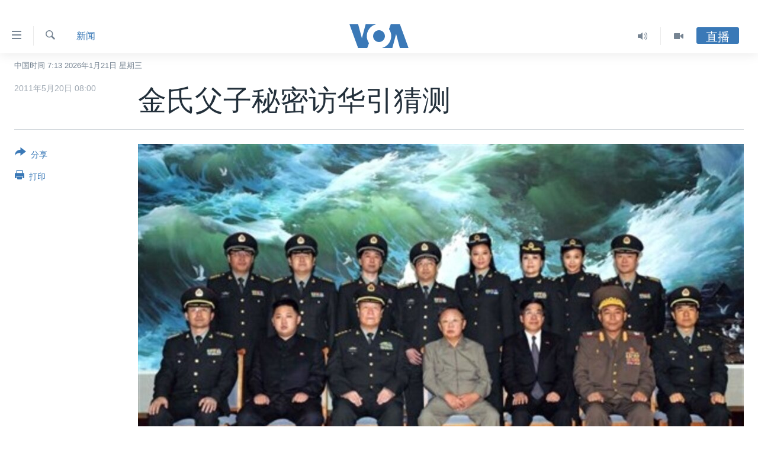

--- FILE ---
content_type: text/html; charset=utf-8
request_url: https://www.voachinese.com/a/article-20110520-north-korea-china-122317444/782023.html
body_size: 16294
content:

<!DOCTYPE html>
<html lang="zh" dir="ltr" class="no-js">
<head>
<link href="/Content/responsive/VOA/zh-CN/VOA-zh-CN.css?&amp;av=0.0.0.0&amp;cb=306" rel="stylesheet"/>
<script src="https://tags.voachinese.com/voa-pangea/prod/utag.sync.js"></script> <script type='text/javascript' src='https://www.youtube.com/iframe_api' async></script>
<script type="text/javascript">
//a general 'js' detection, must be on top level in <head>, due to CSS performance
document.documentElement.className = "js";
var cacheBuster = "306";
var appBaseUrl = "/";
var imgEnhancerBreakpoints = [0, 144, 256, 408, 650, 1023, 1597];
var isLoggingEnabled = false;
var isPreviewPage = false;
var isLivePreviewPage = false;
if (!isPreviewPage) {
window.RFE = window.RFE || {};
window.RFE.cacheEnabledByParam = window.location.href.indexOf('nocache=1') === -1;
const url = new URL(window.location.href);
const params = new URLSearchParams(url.search);
// Remove the 'nocache' parameter
params.delete('nocache');
// Update the URL without the 'nocache' parameter
url.search = params.toString();
window.history.replaceState(null, '', url.toString());
} else {
window.addEventListener('load', function() {
const links = window.document.links;
for (let i = 0; i < links.length; i++) {
links[i].href = '#';
links[i].target = '_self';
}
})
}
var pwaEnabled = false;
var swCacheDisabled;
</script>
<meta charset="utf-8" />
<title>金氏父子秘密访华引猜测</title>
<meta name="description" content="据韩国韩联社报导，朝鲜领导人金正日正在访问中国。韩国媒体最初报导访问中国的是金正日的接班人、三子金正恩。韩国政府的消息人士起初说，根据各种迹象断定金正恩于5月20日凌晨经中国边境城市图门进入中国。当天凌晨，图门市内以及图门和朝鲜南阳市之间的道路、桥梁戒备森严......" />
<meta name="keywords" content="新闻, 印太, 中国, 华盛顿 首尔" />
<meta name="viewport" content="width=device-width, initial-scale=1.0" />
<meta http-equiv="X-UA-Compatible" content="IE=edge" />
<meta name="robots" content="max-image-preview:large"><meta property="fb:pages" content="79273905685" />
<meta name="msvalidate.01" content="3286EE554B6F672A6F2E608C02343C0E" />
<link href="https://www.voachinese.com/a/article-20110520-north-korea-china-122317444/782023.html" rel="canonical" />
<meta name="apple-mobile-web-app-title" content="美国之音" />
<meta name="apple-mobile-web-app-status-bar-style" content="black" />
<meta name="apple-itunes-app" content="app-id=632618796, app-argument=//782023.ltr" />
<meta content="金氏父子秘密访华引猜测" property="og:title" />
<meta content="据韩国韩联社报导，朝鲜领导人金正日正在访问中国。韩国媒体最初报导访问中国的是金正日的接班人、三子金正恩。韩国政府的消息人士起初说，根据各种迹象断定金正恩于5月20日凌晨经中国边境城市图门进入中国。当天凌晨，图门市内以及图门和朝鲜南阳市之间的道路、桥梁戒备森严......" property="og:description" />
<meta content="article" property="og:type" />
<meta content="https://www.voachinese.com/a/article-20110520-north-korea-china-122317444/782023.html" property="og:url" />
<meta content="美国之音" property="og:site_name" />
<meta content="https://www.facebook.com/voachinese" property="article:publisher" />
<meta content="https://gdb.voanews.com/91703944-7ca5-4687-9083-11e1cce0334f_w1200_h630.jpg" property="og:image" />
<meta content="1200" property="og:image:width" />
<meta content="630" property="og:image:height" />
<meta content="373799889356691" property="fb:app_id" />
<meta content="summary_large_image" name="twitter:card" />
<meta content="@voachinese" name="twitter:site" />
<meta content="https://gdb.voanews.com/91703944-7ca5-4687-9083-11e1cce0334f_w1200_h630.jpg" name="twitter:image" />
<meta content="金氏父子秘密访华引猜测" name="twitter:title" />
<meta content="据韩国韩联社报导，朝鲜领导人金正日正在访问中国。韩国媒体最初报导访问中国的是金正日的接班人、三子金正恩。韩国政府的消息人士起初说，根据各种迹象断定金正恩于5月20日凌晨经中国边境城市图门进入中国。当天凌晨，图门市内以及图门和朝鲜南阳市之间的道路、桥梁戒备森严......" name="twitter:description" />
<link rel="amphtml" href="https://www.voachinese.com/amp/article-20110520-north-korea-china-122317444/782023.html" />
<script type="application/ld+json">{"articleSection":"新闻","isAccessibleForFree":true,"headline":"金氏父子秘密访华引猜测","inLanguage":"zh-CN","keywords":"新闻, 印太, 中国, 华盛顿 首尔","author":{"@type":"Person","name":"美国之音"},"datePublished":"2011-05-20 00:00:00Z","dateModified":"2011-05-20 00:00:00Z","publisher":{"logo":{"width":512,"height":220,"@type":"ImageObject","url":"https://www.voachinese.com/Content/responsive/VOA/zh-CN/img/logo.png"},"@type":"NewsMediaOrganization","url":"https://www.voachinese.com","sameAs":["https://twitter.com/voachinese","https://www.youtube.com/voachinese","https://www.facebook.com/voachinese","https://www.instagram.com/voachinese/","https://www.threads.com/@voachinese","https://t.me/voachinese","https://www.whatsapp.com/channel/0029VasToscK0IBfPwWJIn3o"],"name":"美国之音中文网","alternateName":""},"@context":"https://schema.org","@type":"NewsArticle","mainEntityOfPage":"https://www.voachinese.com/a/article-20110520-north-korea-china-122317444/782023.html","url":"https://www.voachinese.com/a/article-20110520-north-korea-china-122317444/782023.html","description":"据韩国韩联社报导，朝鲜领导人金正日正在访问中国。韩国媒体最初报导访问中国的是金正日的接班人、三子金正恩。韩国政府的消息人士起初说，根据各种迹象断定金正恩于5月20日凌晨经中国边境城市图门进入中国。当天凌晨，图门市内以及图门和朝鲜南阳市之间的道路、桥梁戒备森严......","image":{"width":1080,"height":608,"@type":"ImageObject","url":"https://gdb.voanews.com/91703944-7ca5-4687-9083-11e1cce0334f_w1080_h608.jpg"},"name":"金氏父子秘密访华引猜测"}</script>
<script src="/Scripts/responsive/infographics.b?v=dVbZ-Cza7s4UoO3BqYSZdbxQZVF4BOLP5EfYDs4kqEo1&amp;av=0.0.0.0&amp;cb=306"></script>
<script src="/Scripts/responsive/loader.b?v=Q26XNwrL6vJYKjqFQRDnx01Lk2pi1mRsuLEaVKMsvpA1&amp;av=0.0.0.0&amp;cb=306"></script>
<link rel="icon" type="image/svg+xml" href="/Content/responsive/VOA/img/webApp/favicon.svg" />
<link rel="alternate icon" href="/Content/responsive/VOA/img/webApp/favicon.ico" />
<link rel="apple-touch-icon" sizes="152x152" href="/Content/responsive/VOA/img/webApp/ico-152x152.png" />
<link rel="apple-touch-icon" sizes="144x144" href="/Content/responsive/VOA/img/webApp/ico-144x144.png" />
<link rel="apple-touch-icon" sizes="114x114" href="/Content/responsive/VOA/img/webApp/ico-114x114.png" />
<link rel="apple-touch-icon" sizes="72x72" href="/Content/responsive/VOA/img/webApp/ico-72x72.png" />
<link rel="apple-touch-icon-precomposed" href="/Content/responsive/VOA/img/webApp/ico-57x57.png" />
<link rel="icon" sizes="192x192" href="/Content/responsive/VOA/img/webApp/ico-192x192.png" />
<link rel="icon" sizes="128x128" href="/Content/responsive/VOA/img/webApp/ico-128x128.png" />
<meta name="msapplication-TileColor" content="#ffffff" />
<meta name="msapplication-TileImage" content="/Content/responsive/VOA/img/webApp/ico-144x144.png" />
<link rel="alternate" type="application/rss+xml" title="VOA - Top Stories [RSS]" href="/api/" />
<link rel="sitemap" type="application/rss+xml" href="/sitemap.xml" />
</head>
<body class=" nav-no-loaded cc_theme pg-article print-lay-article js-category-to-nav nojs-images date-time-enabled">
<script type="text/javascript" >
var analyticsData = {url:"https://www.voachinese.com/a/article-20110520-north-korea-china-122317444/782023.html",property_id:"521",article_uid:"782023",page_title:"金氏父子秘密访华引猜测",page_type:"article",content_type:"article",subcontent_type:"article",last_modified:"2011-05-20 00:00:00Z",pub_datetime:"2011-05-20 00:00:00Z",pub_year:"2011",pub_month:"05",pub_day:"20",pub_hour:"00",pub_weekday:"Friday",section:"新闻",english_section:"news",byline:"",categories:"news,indo-pacific,china",tags:"华盛顿 首尔",domain:"www.voachinese.com",language:"Mandarin",language_service:"VOA Mandarin",platform:"web",copied:"no",copied_article:"",copied_title:"",runs_js:"Yes",cms_release:"8.44.0.0.306",enviro_type:"prod",slug:"article-20110520-north-korea-china-122317444",entity:"VOA",short_language_service:"MAN",platform_short:"W",page_name:"金氏父子秘密访华引猜测"};
</script>
<noscript><iframe src="https://www.googletagmanager.com/ns.html?id=GTM-N8MP7P" height="0" width="0" style="display:none;visibility:hidden"></iframe></noscript><script type="text/javascript" data-cookiecategory="analytics">
var gtmEventObject = Object.assign({}, analyticsData, {event: 'page_meta_ready'});window.dataLayer = window.dataLayer || [];window.dataLayer.push(gtmEventObject);
if (top.location === self.location) { //if not inside of an IFrame
var renderGtm = "true";
if (renderGtm === "true") {
(function(w,d,s,l,i){w[l]=w[l]||[];w[l].push({'gtm.start':new Date().getTime(),event:'gtm.js'});var f=d.getElementsByTagName(s)[0],j=d.createElement(s),dl=l!='dataLayer'?'&l='+l:'';j.async=true;j.src='//www.googletagmanager.com/gtm.js?id='+i+dl;f.parentNode.insertBefore(j,f);})(window,document,'script','dataLayer','GTM-N8MP7P');
}
}
</script>
<!--Analytics tag js version start-->
<script type="text/javascript" data-cookiecategory="analytics">
var utag_data = Object.assign({}, analyticsData, {});
if(typeof(TealiumTagFrom)==='function' && typeof(TealiumTagSearchKeyword)==='function') {
var utag_from=TealiumTagFrom();var utag_searchKeyword=TealiumTagSearchKeyword();
if(utag_searchKeyword!=null && utag_searchKeyword!=='' && utag_data["search_keyword"]==null) utag_data["search_keyword"]=utag_searchKeyword;if(utag_from!=null && utag_from!=='') utag_data["from"]=TealiumTagFrom();}
if(window.top!== window.self&&utag_data.page_type==="snippet"){utag_data.page_type = 'iframe';}
try{if(window.top!==window.self&&window.self.location.hostname===window.top.location.hostname){utag_data.platform = 'self-embed';utag_data.platform_short = 'se';}}catch(e){if(window.top!==window.self&&window.self.location.search.includes("platformType=self-embed")){utag_data.platform = 'cross-promo';utag_data.platform_short = 'cp';}}
(function(a,b,c,d){ a="https://tags.voachinese.com/voa-pangea/prod/utag.js"; b=document;c="script";d=b.createElement(c);d.src=a;d.type="text/java"+c;d.async=true; a=b.getElementsByTagName(c)[0];a.parentNode.insertBefore(d,a); })();
</script>
<!--Analytics tag js version end-->
<!-- Analytics tag management NoScript -->
<noscript>
<img style="position: absolute; border: none;" src="https://ssc.voachinese.com/b/ss/bbgprod,bbgentityvoa/1/G.4--NS/66733998?pageName=voa%3aman%3aw%3aarticle%3a%e9%87%91%e6%b0%8f%e7%88%b6%e5%ad%90%e7%a7%98%e5%af%86%e8%ae%bf%e5%8d%8e%e5%bc%95%e7%8c%9c%e6%b5%8b&amp;c6=%e9%87%91%e6%b0%8f%e7%88%b6%e5%ad%90%e7%a7%98%e5%af%86%e8%ae%bf%e5%8d%8e%e5%bc%95%e7%8c%9c%e6%b5%8b&amp;v36=8.44.0.0.306&amp;v6=D=c6&amp;g=https%3a%2f%2fwww.voachinese.com%2fa%2farticle-20110520-north-korea-china-122317444%2f782023.html&amp;c1=D=g&amp;v1=D=g&amp;events=event1,event52&amp;c16=voa%20mandarin&amp;v16=D=c16&amp;c5=news&amp;v5=D=c5&amp;ch=%e6%96%b0%e9%97%bb&amp;c15=mandarin&amp;v15=D=c15&amp;c4=article&amp;v4=D=c4&amp;c14=782023&amp;v14=D=c14&amp;v20=no&amp;c17=web&amp;v17=D=c17&amp;mcorgid=518abc7455e462b97f000101%40adobeorg&amp;server=www.voachinese.com&amp;pageType=D=c4&amp;ns=bbg&amp;v29=D=server&amp;v25=voa&amp;v30=521&amp;v105=D=User-Agent " alt="analytics" width="1" height="1" /></noscript>
<!-- End of Analytics tag management NoScript -->
<div class="google-translate-container">
<div id="google_translate_element" data-page-language="zh-CN" data-included-languages="zh-CN,zh-TW"></div>
</div>
<!--*** Accessibility links - For ScreenReaders only ***-->
<section>
<div class="sr-only">
<h2>无障碍链接</h2>
<ul>
<li><a href="#content" data-disable-smooth-scroll="1">跳转到内容</a></li>
<li><a href="#navigation" data-disable-smooth-scroll="1">跳转到导航</a></li>
<li><a href="#txtHeaderSearch" data-disable-smooth-scroll="1">跳转到检索</a></li>
</ul>
</div>
</section>
<div dir="ltr">
<div id="page">
<aside>
<div class="c-lightbox overlay-modal">
<div class="c-lightbox__intro">
<h2 class="c-lightbox__intro-title"></h2>
<button class="btn btn--rounded c-lightbox__btn c-lightbox__intro-next" title="下一页">
<span class="ico ico--rounded ico-chevron-forward"></span>
<span class="sr-only">下一页</span>
</button>
</div>
<div class="c-lightbox__nav">
<button class="btn btn--rounded c-lightbox__btn c-lightbox__btn--close" title="关闭">
<span class="ico ico--rounded ico-close"></span>
<span class="sr-only">关闭</span>
</button>
<button class="btn btn--rounded c-lightbox__btn c-lightbox__btn--prev" title="上一页">
<span class="ico ico--rounded ico-chevron-backward"></span>
<span class="sr-only">上一页</span>
</button>
<button class="btn btn--rounded c-lightbox__btn c-lightbox__btn--next" title="下一页">
<span class="ico ico--rounded ico-chevron-forward"></span>
<span class="sr-only">下一页</span>
</button>
</div>
<div class="c-lightbox__content-wrap">
<figure class="c-lightbox__content">
<span class="c-spinner c-spinner--lightbox">
<img src="/Content/responsive/img/player-spinner.png"
alt="请稍等"
title="请稍等" />
</span>
<div class="c-lightbox__img">
<div class="thumb">
<img src="" alt="" />
</div>
</div>
<figcaption>
<div class="c-lightbox__info c-lightbox__info--foot">
<span class="c-lightbox__counter"></span>
<span class="caption c-lightbox__caption"></span>
</div>
</figcaption>
</figure>
</div>
<div class="hidden">
<div class="content-advisory__box content-advisory__box--lightbox">
<span class="content-advisory__box-text">此图片内容敏感，有些人可能会觉得反感或不安。</span>
<button class="btn btn--transparent content-advisory__box-btn m-t-md" value="text" type="button">
<span class="btn__text">
点击显示
</span>
</button>
</div>
</div>
</div>
<div class="print-dialogue">
<div class="container">
<h3 class="print-dialogue__title section-head">Print Options:</h3>
<div class="print-dialogue__opts">
<ul class="print-dialogue__opt-group">
<li class="form__group form__group--checkbox">
<input class="form__check " id="checkboxImages" name="checkboxImages" type="checkbox" checked="checked" />
<label for="checkboxImages" class="form__label m-t-md">图片</label>
</li>
<li class="form__group form__group--checkbox">
<input class="form__check " id="checkboxMultimedia" name="checkboxMultimedia" type="checkbox" checked="checked" />
<label for="checkboxMultimedia" class="form__label m-t-md">Multimedia</label>
</li>
</ul>
<ul class="print-dialogue__opt-group">
<li class="form__group form__group--checkbox">
<input class="form__check " id="checkboxEmbedded" name="checkboxEmbedded" type="checkbox" checked="checked" />
<label for="checkboxEmbedded" class="form__label m-t-md">Embedded Content</label>
</li>
<li class="hidden">
<input class="form__check " id="checkboxComments" name="checkboxComments" type="checkbox" />
<label for="checkboxComments" class="form__label m-t-md">评论</label>
</li>
</ul>
</div>
<div class="print-dialogue__buttons">
<button class="btn btn--secondary close-button" type="button" title="取消">
<span class="btn__text ">取消</span>
</button>
<button class="btn btn-cust-print m-l-sm" type="button" title="打印">
<span class="btn__text ">打印</span>
</button>
</div>
</div>
</div>
<div class="ctc-message pos-fix">
<div class="ctc-message__inner">Link has been copied to clipboard</div>
</div>
</aside>
<div class="hdr-20 hdr-20--big">
<div class="hdr-20__inner">
<div class="hdr-20__max pos-rel">
<div class="hdr-20__side hdr-20__side--primary d-flex">
<label data-for="main-menu-ctrl" data-switcher-trigger="true" data-switch-target="main-menu-ctrl" class="burger hdr-trigger pos-rel trans-trigger" data-trans-evt="click" data-trans-id="menu">
<span class="ico ico-close hdr-trigger__ico hdr-trigger__ico--close burger__ico burger__ico--close"></span>
<span class="ico ico-menu hdr-trigger__ico hdr-trigger__ico--open burger__ico burger__ico--open"></span>
</label>
<div class="menu-pnl pos-fix trans-target" data-switch-target="main-menu-ctrl" data-trans-id="menu">
<div class="menu-pnl__inner">
<nav class="main-nav menu-pnl__item menu-pnl__item--first">
<ul class="main-nav__list accordeon" data-analytics-tales="false" data-promo-name="link" data-location-name="nav,secnav">
<li class="main-nav__item">
<a class="main-nav__item-name main-nav__item-name--link" href="/p/9647.html" title="主页" data-item-name="voachinese-index-news" >主页</a>
</li>
<li class="main-nav__item">
<a class="main-nav__item-name main-nav__item-name--link" href="/US" title="美国" data-item-name="USNews" >美国</a>
</li>
<li class="main-nav__item">
<a class="main-nav__item-name main-nav__item-name--link" href="/p/6197.html" title="中国" data-item-name="ChinaNews" >中国</a>
</li>
<li class="main-nav__item">
<a class="main-nav__item-name main-nav__item-name--link" href="/Taiwan" title="台湾" data-item-name="TaiwanNews" >台湾</a>
</li>
<li class="main-nav__item">
<a class="main-nav__item-name main-nav__item-name--link" href="/p/7681.html" title="港澳" data-item-name="HongKongMacau" >港澳</a>
</li>
<li class="main-nav__item accordeon__item" data-switch-target="menu-item-1772">
<label class="main-nav__item-name main-nav__item-name--label accordeon__control-label" data-switcher-trigger="true" data-for="menu-item-1772">
国际
<span class="ico ico-chevron-down main-nav__chev"></span>
</label>
<div class="main-nav__sub-list">
<a class="main-nav__item-name main-nav__item-name--link main-nav__item-name--sub" href="/p/6143.html" title="最新国际新闻" data-item-name="WorldNews" >最新国际新闻</a>
<a class="main-nav__item-name main-nav__item-name--link main-nav__item-name--sub" href="/z/1745" title="印太" data-item-name="indo-pacific" >印太</a>
<a class="main-nav__item-name main-nav__item-name--link main-nav__item-name--sub" href="/z/1759" title="中东" data-item-name="middle-east" >中东</a>
<a class="main-nav__item-name main-nav__item-name--link main-nav__item-name--sub" href="/z/1753" title="欧洲" data-item-name="europe" >欧洲</a>
<a class="main-nav__item-name main-nav__item-name--link main-nav__item-name--sub" href="/z/1741" title="非洲" data-item-name="africa" >非洲</a>
<a class="main-nav__item-name main-nav__item-name--link main-nav__item-name--sub" href="/z/1742" title="美洲" data-item-name="latin-america" >美洲</a>
<a class="main-nav__item-name main-nav__item-name--link main-nav__item-name--sub" href="/z/5374" title="全球议题" data-item-name="global-issues" >全球议题</a>
</div>
</li>
<li class="main-nav__item accordeon__item" data-switch-target="menu-item-1887">
<label class="main-nav__item-name main-nav__item-name--label accordeon__control-label" data-switcher-trigger="true" data-for="menu-item-1887">
分类新闻
<span class="ico ico-chevron-down main-nav__chev"></span>
</label>
<div class="main-nav__sub-list">
<a class="main-nav__item-name main-nav__item-name--link main-nav__item-name--sub" href="/z/1748" title="经济&#183;金融&#183;贸易" data-item-name="economics-trade" >经济&#183;金融&#183;贸易</a>
<a class="main-nav__item-name main-nav__item-name--link main-nav__item-name--sub" href="/z/5120" title="人权&#183;法律&#183;宗教" data-item-name="rights-law-religions" >人权&#183;法律&#183;宗教</a>
<a class="main-nav__item-name main-nav__item-name--link main-nav__item-name--sub" href="/z/5679" title="科教&#183;文娱&#183;体健" data-item-name="science-education-culture-entertainment-sports-health" >科教&#183;文娱&#183;体健</a>
<a class="main-nav__item-name main-nav__item-name--link main-nav__item-name--sub" href="/z/1772" title="军事" data-item-name="military" >军事</a>
<a class="main-nav__item-name main-nav__item-name--link main-nav__item-name--sub" href="/z/2191" title="劳工" data-item-name="labor" >劳工</a>
<a class="main-nav__item-name main-nav__item-name--link main-nav__item-name--sub" href="/z/1752" title="环境" data-item-name="environment" >环境</a>
</div>
</li>
<li class="main-nav__item">
<a class="main-nav__item-name main-nav__item-name--link" href="/p/5625.html" title="美中关系" data-item-name="USChinaRelations" >美中关系</a>
</li>
<li class="main-nav__item accordeon__item" data-switch-target="menu-item-1869">
<label class="main-nav__item-name main-nav__item-name--label accordeon__control-label" data-switcher-trigger="true" data-for="menu-item-1869">
热点专题
<span class="ico ico-chevron-down main-nav__chev"></span>
</label>
<div class="main-nav__sub-list">
<a class="main-nav__item-name main-nav__item-name--link main-nav__item-name--sub" href="/z/8213" title="白宫要闻" data-item-name="voa-white-house-news" >白宫要闻</a>
<a class="main-nav__item-name main-nav__item-name--link main-nav__item-name--sub" href="/p/6107.html" title="国会报道" data-item-name="Capitol-Report-interviews-congress" >国会报道</a>
<a class="main-nav__item-name main-nav__item-name--link main-nav__item-name--sub" href="/p/6138.html" title="美国之音专访" data-item-name="Interviews" >美国之音专访</a>
<a class="main-nav__item-name main-nav__item-name--link main-nav__item-name--sub" href="/z/1766" title="重要讲话与声明" data-item-name="speeches" >重要讲话与声明</a>
<a class="main-nav__item-name main-nav__item-name--link main-nav__item-name--sub" href="/p/6097.html" title="台海两岸关系" data-item-name="CrossStraitRelations" >台海两岸关系</a>
<a class="main-nav__item-name main-nav__item-name--link main-nav__item-name--sub" href="/p/5626.html" title="南中国海争端" data-item-name="SouthChinaSeaDisputes" >南中国海争端</a>
<a class="main-nav__item-name main-nav__item-name--link main-nav__item-name--sub" href="/z/7759" title="关注西藏" data-item-name="tibet" >关注西藏</a>
<a class="main-nav__item-name main-nav__item-name--link main-nav__item-name--sub" href="/z/2393" title="关注新疆" data-item-name="xinjiang" >关注新疆</a>
</div>
</li>
<li class="main-nav__item">
<a class="main-nav__item-name main-nav__item-name--link" href="/p/3854.html" title="VOA视频" data-item-name="VOAChineseVideos" >VOA视频</a>
</li>
<li class="main-nav__item">
<a class="main-nav__item-name main-nav__item-name--link" href="/z/8350" title="中文广播" data-item-name="Mandarin-radio" >中文广播</a>
</li>
</ul>
</nav>
<div class="menu-pnl__item menu-pnl__item--social">
<h5 class="menu-pnl__sub-head">关注我们</h5>
<a href="https://twitter.com/voachinese" title="在X(推特)上关注我们" data-analytics-text="follow_on_twitter" class="btn btn--rounded btn--social-inverted menu-pnl__btn js-social-btn btn-twitter" target="_blank" rel="noopener">
<span class="ico ico-twitter ico--rounded"></span>
</a>
<a href="https://www.youtube.com/voachinese" title="在YouTube上关注我们" data-analytics-text="follow_on_youtube" class="btn btn--rounded btn--social-inverted menu-pnl__btn js-social-btn btn-youtube" target="_blank" rel="noopener">
<span class="ico ico-youtube ico--rounded"></span>
</a>
<a href="https://www.facebook.com/voachinese" title="在脸书关注我们" data-analytics-text="follow_on_facebook" class="btn btn--rounded btn--social-inverted menu-pnl__btn js-social-btn btn-facebook" target="_blank" rel="noopener">
<span class="ico ico-facebook-alt ico--rounded"></span>
</a>
<a href="https://www.instagram.com/voachinese/" title="在Instagram上关注我们" data-analytics-text="follow_on_instagram" class="btn btn--rounded btn--social-inverted menu-pnl__btn js-social-btn btn-instagram" target="_blank" rel="noopener">
<span class="ico ico-instagram ico--rounded"></span>
</a>
<a href="https://www.threads.com/@voachinese" title="在Threads上关注我们" data-analytics-text="follow_on_threads" class="btn btn--rounded btn--social-inverted menu-pnl__btn js-social-btn btn-threads" target="_blank" rel="noopener">
<span class="ico ico-threads ico--rounded"></span>
</a>
<a href="https://t.me/voachinese" title="在Telegram上关注我们" data-analytics-text="follow_on_telegram" class="btn btn--rounded btn--social-inverted menu-pnl__btn js-social-btn btn-telegram" target="_blank" rel="noopener">
<span class="ico ico-telegram ico--rounded"></span>
</a>
<a href="https://www.whatsapp.com/channel/0029VasToscK0IBfPwWJIn3o" title="在WhatsApp上关注我们" data-analytics-text="follow_on_whatsapp_desktop" class="btn btn--rounded btn--social-inverted menu-pnl__btn js-social-btn btn-whatsapp visible-md-inline-block visible-lg-inline-block" target="_blank" rel="noopener">
<span class="ico ico-whatsapp ico--rounded"></span>
</a>
</div>
<div class="menu-pnl__item">
<a href="/navigation/allsites" class="menu-pnl__item-link">
<span class="ico ico-languages "></span>
其他语言网站
</a>
</div>
</div>
</div>
<label data-for="top-search-ctrl" data-switcher-trigger="true" data-switch-target="top-search-ctrl" class="top-srch-trigger hdr-trigger">
<span class="ico ico-close hdr-trigger__ico hdr-trigger__ico--close top-srch-trigger__ico top-srch-trigger__ico--close"></span>
<span class="ico ico-search hdr-trigger__ico hdr-trigger__ico--open top-srch-trigger__ico top-srch-trigger__ico--open"></span>
</label>
<div class="srch-top srch-top--in-header" data-switch-target="top-search-ctrl">
<div class="container">
<form action="/s" class="srch-top__form srch-top__form--in-header" id="form-topSearchHeader" method="get" role="search"><label for="txtHeaderSearch" class="sr-only">检索</label>
<input type="text" id="txtHeaderSearch" name="k" placeholder="检索" accesskey="s" value="" class="srch-top__input analyticstag-event" onkeydown="if (event.keyCode === 13) { FireAnalyticsTagEventOnSearch('search', $dom.get('#txtHeaderSearch')[0].value) }" />
<button title="检索" type="submit" class="btn btn--top-srch analyticstag-event" onclick="FireAnalyticsTagEventOnSearch('search', $dom.get('#txtHeaderSearch')[0].value) ">
<span class="ico ico-search"></span>
</button></form>
</div>
</div>
<a href="/" class="main-logo-link">
<img src="/Content/responsive/VOA/zh-CN/img/logo-compact.svg" class="main-logo main-logo--comp" alt="site logo">
<img src="/Content/responsive/VOA/zh-CN/img/logo.svg" class="main-logo main-logo--big" alt="site logo">
</a>
</div>
<div class="hdr-20__side hdr-20__side--secondary d-flex">
<a href="/p/3854.html" title="Video" class="hdr-20__secondary-item" data-item-name="video">
<span class="ico ico-video hdr-20__secondary-icon"></span>
</a>
<a href="/z/8350" title="Audio" class="hdr-20__secondary-item" data-item-name="audio">
<span class="ico ico-audio hdr-20__secondary-icon"></span>
</a>
<a href="/s" title="检索" class="hdr-20__secondary-item hdr-20__secondary-item--search" data-item-name="search">
<span class="ico ico-search hdr-20__secondary-icon hdr-20__secondary-icon--search"></span>
</a>
<div class="hdr-20__secondary-item live-b-drop">
<div class="live-b-drop__off">
<a href="/live/" class="live-b-drop__link" title="直播" data-item-name="live">
<span class="badge badge--live-btn badge--live-btn-off">
直播
</span>
</a>
</div>
<div class="live-b-drop__on hidden">
<label data-for="live-ctrl" data-switcher-trigger="true" data-switch-target="live-ctrl" class="live-b-drop__label pos-rel">
<span class="badge badge--live badge--live-btn">
直播
</span>
<span class="ico ico-close live-b-drop__label-ico live-b-drop__label-ico--close"></span>
</label>
<div class="live-b-drop__panel" id="targetLivePanelDiv" data-switch-target="live-ctrl"></div>
</div>
</div>
<div class="srch-bottom">
<form action="/s" class="srch-bottom__form d-flex" id="form-bottomSearch" method="get" role="search"><label for="txtSearch" class="sr-only">检索</label>
<input type="search" id="txtSearch" name="k" placeholder="检索" accesskey="s" value="" class="srch-bottom__input analyticstag-event" onkeydown="if (event.keyCode === 13) { FireAnalyticsTagEventOnSearch('search', $dom.get('#txtSearch')[0].value) }" />
<button title="检索" type="submit" class="btn btn--bottom-srch analyticstag-event" onclick="FireAnalyticsTagEventOnSearch('search', $dom.get('#txtSearch')[0].value) ">
<span class="ico ico-search"></span>
</button></form>
</div>
</div>
<img src="/Content/responsive/VOA/zh-CN/img/logo-print.gif" class="logo-print" alt="site logo">
<img src="/Content/responsive/VOA/zh-CN/img/logo-print_color.png" class="logo-print logo-print--color" alt="site logo">
</div>
</div>
</div>
<script>
if (document.body.className.indexOf('pg-home') > -1) {
var nav2In = document.querySelector('.hdr-20__inner');
var nav2Sec = document.querySelector('.hdr-20__side--secondary');
var secStyle = window.getComputedStyle(nav2Sec);
if (nav2In && window.pageYOffset < 150 && secStyle['position'] !== 'fixed') {
nav2In.classList.add('hdr-20__inner--big')
}
}
</script>
<div class="c-hlights c-hlights--breaking c-hlights--no-item" data-hlight-display="mobile,desktop">
<div class="c-hlights__wrap container p-0">
<div class="c-hlights__nav">
<a role="button" href="#" title="上一页">
<span class="ico ico-chevron-backward m-0"></span>
<span class="sr-only">上一页</span>
</a>
<a role="button" href="#" title="下一页">
<span class="ico ico-chevron-forward m-0"></span>
<span class="sr-only">下一页</span>
</a>
</div>
<span class="c-hlights__label">
<span class="">VOA快讯</span>
<span class="switcher-trigger">
<label data-for="more-less-1" data-switcher-trigger="true" class="switcher-trigger__label switcher-trigger__label--more p-b-0" title="更多内容">
<span class="ico ico-chevron-down"></span>
</label>
<label data-for="more-less-1" data-switcher-trigger="true" class="switcher-trigger__label switcher-trigger__label--less p-b-0" title="显示更少内容">
<span class="ico ico-chevron-up"></span>
</label>
</span>
</span>
<ul class="c-hlights__items switcher-target" data-switch-target="more-less-1">
</ul>
</div>
</div> <div class="date-time-area ">
<div class="container">
<span class="date-time">
中国时间 7:13 2026年1月21日 星期三
</span>
</div>
</div>
<div id="content">
<main class="container">
<div class="hdr-container">
<div class="row">
<div class="col-category col-xs-12 col-md-2 pull-left"> <div class="category js-category">
<a class="" href="/z/1739">新闻</a> </div>
</div><div class="col-title col-xs-12 col-md-10 pull-right"> <h1 class="title pg-title">
金氏父子秘密访华引猜测
</h1>
</div><div class="col-publishing-details col-xs-12 col-sm-12 col-md-2 pull-left"> <div class="publishing-details ">
<div class="published">
<span class="date" title="中国时间">
<time pubdate="pubdate" datetime="2011-05-20T08:00:00+08:00">
2011年5月20日 08:00
</time>
</span>
</div>
</div>
</div><div class="col-lg-12 separator"> <div class="separator">
<hr class="title-line" />
</div>
</div><div class="col-multimedia col-xs-12 col-md-10 pull-right"> <div class="cover-media">
<figure class="media-image js-media-expand">
<div class="img-wrap">
<div class="thumb thumb16_9">
<img src="https://gdb.voanews.com/d9f24d01-ed04-49e5-8860-87d0e36335ec_w250_r1_s.jpg" alt="金正日父子和中国军方代表团合影(资料照片)" />
</div>
</div>
<figcaption>
<span class="caption">金正日父子和中国军方代表团合影(资料照片)</span>
</figcaption>
</figure>
</div>
</div><div class="col-xs-12 col-md-2 pull-left article-share pos-rel"> <div class="share--box">
<div class="sticky-share-container" style="display:none">
<div class="container">
<a href="https://www.voachinese.com" id="logo-sticky-share">&nbsp;</a>
<div class="pg-title pg-title--sticky-share">
金氏父子秘密访华引猜测
</div>
<div class="sticked-nav-actions">
<!--This part is for sticky navigation display-->
<p class="buttons link-content-sharing p-0 ">
<button class="btn btn--link btn-content-sharing p-t-0 " id="btnContentSharing" value="text" role="Button" type="" title="切换共享选项">
<span class="ico ico-share ico--l"></span>
<span class="btn__text ">
分享
</span>
</button>
</p>
<aside class="content-sharing js-content-sharing js-content-sharing--apply-sticky content-sharing--sticky"
role="complementary"
data-share-url="https://www.voachinese.com/a/article-20110520-north-korea-china-122317444/782023.html" data-share-title="金氏父子秘密访华引猜测" data-share-text="">
<div class="content-sharing__popover">
<h6 class="content-sharing__title">分享</h6>
<button href="#close" id="btnCloseSharing" class="btn btn--text-like content-sharing__close-btn">
<span class="ico ico-close ico--l"></span>
</button>
<ul class="content-sharing__list">
<li class="content-sharing__item">
<div class="ctc ">
<input type="text" class="ctc__input" readonly="readonly">
<a href="" js-href="https://www.voachinese.com/a/article-20110520-north-korea-china-122317444/782023.html" class="content-sharing__link ctc__button">
<span class="ico ico-copy-link ico--rounded ico--s"></span>
<span class="content-sharing__link-text">复制链接</span>
</a>
</div>
</li>
<li class="content-sharing__item">
<a href="https://facebook.com/sharer.php?u=https%3a%2f%2fwww.voachinese.com%2fa%2farticle-20110520-north-korea-china-122317444%2f782023.html"
data-analytics-text="share_on_facebook"
title="Facebook" target="_blank"
class="content-sharing__link js-social-btn">
<span class="ico ico-facebook ico--rounded ico--s"></span>
<span class="content-sharing__link-text">Facebook</span>
</a>
</li>
<li class="content-sharing__item">
<a href="https://twitter.com/share?url=https%3a%2f%2fwww.voachinese.com%2fa%2farticle-20110520-north-korea-china-122317444%2f782023.html&amp;text=%e9%87%91%e6%b0%8f%e7%88%b6%e5%ad%90%e7%a7%98%e5%af%86%e8%ae%bf%e5%8d%8e%e5%bc%95%e7%8c%9c%e6%b5%8b&amp;via=voachinese "
data-analytics-text="share_on_twitter"
title="Twitter" target="_blank"
class="content-sharing__link js-social-btn">
<span class="ico ico-twitter ico--rounded ico--s"></span>
<span class="content-sharing__link-text">Twitter</span>
</a>
</li>
<li class="content-sharing__item visible-xs-inline-block visible-sm-inline-block">
<a href="whatsapp://send?text=https%3a%2f%2fwww.voachinese.com%2fa%2farticle-20110520-north-korea-china-122317444%2f782023.html"
data-analytics-text="share_on_whatsapp"
title="WhatsApp" target="_blank"
class="content-sharing__link js-social-btn">
<span class="ico ico-whatsapp ico--rounded ico--s"></span>
<span class="content-sharing__link-text">WhatsApp</span>
</a>
</li>
<li class="content-sharing__item visible-md-inline-block visible-lg-inline-block">
<a href="https://web.whatsapp.com/send?text=https%3a%2f%2fwww.voachinese.com%2fa%2farticle-20110520-north-korea-china-122317444%2f782023.html"
data-analytics-text="share_on_whatsapp_desktop"
title="WhatsApp" target="_blank"
class="content-sharing__link js-social-btn">
<span class="ico ico-whatsapp ico--rounded ico--s"></span>
<span class="content-sharing__link-text">WhatsApp</span>
</a>
</li>
<li class="content-sharing__item">
<a href="https://telegram.me/share/url?url=https%3a%2f%2fwww.voachinese.com%2fa%2farticle-20110520-north-korea-china-122317444%2f782023.html"
data-analytics-text="share_on_telegram"
title="Telegram" target="_blank"
class="content-sharing__link js-social-btn">
<span class="ico ico-telegram ico--rounded ico--s"></span>
<span class="content-sharing__link-text">Telegram</span>
</a>
</li>
<li class="content-sharing__item visible-xs-inline-block visible-sm-inline-block">
<a href="https://line.me/R/msg/text/?https%3a%2f%2fwww.voachinese.com%2fa%2farticle-20110520-north-korea-china-122317444%2f782023.html"
data-analytics-text="share_on_line"
title="Line" target="_blank"
class="content-sharing__link js-social-btn">
<span class="ico ico-line ico--rounded ico--s"></span>
<span class="content-sharing__link-text">Line</span>
</a>
</li>
<li class="content-sharing__item visible-md-inline-block visible-lg-inline-block">
<a href="https://timeline.line.me/social-plugin/share?url=https%3a%2f%2fwww.voachinese.com%2fa%2farticle-20110520-north-korea-china-122317444%2f782023.html"
data-analytics-text="share_on_line_desktop"
title="Line" target="_blank"
class="content-sharing__link js-social-btn">
<span class="ico ico-line ico--rounded ico--s"></span>
<span class="content-sharing__link-text">Line</span>
</a>
</li>
<li class="content-sharing__item">
<a href="mailto:?body=https%3a%2f%2fwww.voachinese.com%2fa%2farticle-20110520-north-korea-china-122317444%2f782023.html&amp;subject=金氏父子秘密访华引猜测"
title="Email"
class="content-sharing__link ">
<span class="ico ico-email ico--rounded ico--s"></span>
<span class="content-sharing__link-text">Email</span>
</a>
</li>
</ul>
</div>
</aside>
</div>
</div>
</div>
<div class="links">
<p class="buttons link-content-sharing p-0 ">
<button class="btn btn--link btn-content-sharing p-t-0 " id="btnContentSharing" value="text" role="Button" type="" title="切换共享选项">
<span class="ico ico-share ico--l"></span>
<span class="btn__text ">
分享
</span>
</button>
</p>
<aside class="content-sharing js-content-sharing " role="complementary"
data-share-url="https://www.voachinese.com/a/article-20110520-north-korea-china-122317444/782023.html" data-share-title="金氏父子秘密访华引猜测" data-share-text="">
<div class="content-sharing__popover">
<h6 class="content-sharing__title">分享</h6>
<button href="#close" id="btnCloseSharing" class="btn btn--text-like content-sharing__close-btn">
<span class="ico ico-close ico--l"></span>
</button>
<ul class="content-sharing__list">
<li class="content-sharing__item">
<div class="ctc ">
<input type="text" class="ctc__input" readonly="readonly">
<a href="" js-href="https://www.voachinese.com/a/article-20110520-north-korea-china-122317444/782023.html" class="content-sharing__link ctc__button">
<span class="ico ico-copy-link ico--rounded ico--l"></span>
<span class="content-sharing__link-text">复制链接</span>
</a>
</div>
</li>
<li class="content-sharing__item">
<a href="https://facebook.com/sharer.php?u=https%3a%2f%2fwww.voachinese.com%2fa%2farticle-20110520-north-korea-china-122317444%2f782023.html"
data-analytics-text="share_on_facebook"
title="Facebook" target="_blank"
class="content-sharing__link js-social-btn">
<span class="ico ico-facebook ico--rounded ico--l"></span>
<span class="content-sharing__link-text">Facebook</span>
</a>
</li>
<li class="content-sharing__item">
<a href="https://twitter.com/share?url=https%3a%2f%2fwww.voachinese.com%2fa%2farticle-20110520-north-korea-china-122317444%2f782023.html&amp;text=%e9%87%91%e6%b0%8f%e7%88%b6%e5%ad%90%e7%a7%98%e5%af%86%e8%ae%bf%e5%8d%8e%e5%bc%95%e7%8c%9c%e6%b5%8b&amp;via=voachinese "
data-analytics-text="share_on_twitter"
title="Twitter" target="_blank"
class="content-sharing__link js-social-btn">
<span class="ico ico-twitter ico--rounded ico--l"></span>
<span class="content-sharing__link-text">Twitter</span>
</a>
</li>
<li class="content-sharing__item visible-xs-inline-block visible-sm-inline-block">
<a href="whatsapp://send?text=https%3a%2f%2fwww.voachinese.com%2fa%2farticle-20110520-north-korea-china-122317444%2f782023.html"
data-analytics-text="share_on_whatsapp"
title="WhatsApp" target="_blank"
class="content-sharing__link js-social-btn">
<span class="ico ico-whatsapp ico--rounded ico--l"></span>
<span class="content-sharing__link-text">WhatsApp</span>
</a>
</li>
<li class="content-sharing__item visible-md-inline-block visible-lg-inline-block">
<a href="https://web.whatsapp.com/send?text=https%3a%2f%2fwww.voachinese.com%2fa%2farticle-20110520-north-korea-china-122317444%2f782023.html"
data-analytics-text="share_on_whatsapp_desktop"
title="WhatsApp" target="_blank"
class="content-sharing__link js-social-btn">
<span class="ico ico-whatsapp ico--rounded ico--l"></span>
<span class="content-sharing__link-text">WhatsApp</span>
</a>
</li>
<li class="content-sharing__item">
<a href="https://telegram.me/share/url?url=https%3a%2f%2fwww.voachinese.com%2fa%2farticle-20110520-north-korea-china-122317444%2f782023.html"
data-analytics-text="share_on_telegram"
title="Telegram" target="_blank"
class="content-sharing__link js-social-btn">
<span class="ico ico-telegram ico--rounded ico--l"></span>
<span class="content-sharing__link-text">Telegram</span>
</a>
</li>
<li class="content-sharing__item visible-xs-inline-block visible-sm-inline-block">
<a href="https://line.me/R/msg/text/?https%3a%2f%2fwww.voachinese.com%2fa%2farticle-20110520-north-korea-china-122317444%2f782023.html"
data-analytics-text="share_on_line"
title="Line" target="_blank"
class="content-sharing__link js-social-btn">
<span class="ico ico-line ico--rounded ico--l"></span>
<span class="content-sharing__link-text">Line</span>
</a>
</li>
<li class="content-sharing__item visible-md-inline-block visible-lg-inline-block">
<a href="https://timeline.line.me/social-plugin/share?url=https%3a%2f%2fwww.voachinese.com%2fa%2farticle-20110520-north-korea-china-122317444%2f782023.html"
data-analytics-text="share_on_line_desktop"
title="Line" target="_blank"
class="content-sharing__link js-social-btn">
<span class="ico ico-line ico--rounded ico--l"></span>
<span class="content-sharing__link-text">Line</span>
</a>
</li>
<li class="content-sharing__item">
<a href="mailto:?body=https%3a%2f%2fwww.voachinese.com%2fa%2farticle-20110520-north-korea-china-122317444%2f782023.html&amp;subject=金氏父子秘密访华引猜测"
title="Email"
class="content-sharing__link ">
<span class="ico ico-email ico--rounded ico--l"></span>
<span class="content-sharing__link-text">Email</span>
</a>
</li>
</ul>
</div>
</aside>
<p class="link-print visible-md visible-lg buttons p-0">
<button class="btn btn--link btn-print p-t-0" onclick="if (typeof FireAnalyticsTagEvent === 'function') {FireAnalyticsTagEvent({ on_page_event: 'print_story' });}return false" title="打印">
<span class="ico ico-print"></span>
<span class="btn__text">打印</span>
</button>
</p>
</div>
</div>
</div>
</div>
</div>
<div class="body-container">
<div class="row">
<div class="col-xs-12 col-sm-12 col-md-10 col-lg-10 pull-right">
<div class="row">
<div class="col-xs-12 col-sm-12 col-md-8 col-lg-8 pull-left bottom-offset content-offset">
<div id="article-content" class="content-floated-wrap fb-quotable">
<div class="wsw">
<p>据韩国韩联社报导，朝鲜领导人金正日正在访问中国。韩国媒体最初报导访问中国的是金正日的接班人、三子金正恩。<br /><br />*韩媒最初报导金正恩访中*<br /><br />韩国政府的消息人士起初说，根据各种迹象断定金正恩于5月20日凌晨经中国边境城市图门进入中国。当天凌晨，图门市内以及图门和朝鲜南阳市之间的道路、桥梁戒备森严。韩国媒体的报导说，朝鲜的专列随后前往牡丹江。<br /><br />但星期五晚些时候，韩国媒体援引首尔和中国的消息说，访问中国的是朝鲜最高领导人金正日，无法确定金正恩是否陪同其父一同前往中国。<br /><br />韩国统一部发言人千海成稍早表示，韩国政府对金正恩访问中国并不感到意外。他说，韩国政府正在密切关注局势，但是由于北京和平壤方面都没有公开证实此次访问，因此统一部不能对访问予以评价。</p>
<p>对于中朝双方会谈的内容，外界分析除了延续并发扬中朝友谊以外，朝方将会向中方提出经济援助的问题，也有可能会谈到朝核问题。</p>
<div class="wsw__table-container"><table class="wsw__table"><tbody><tr><td><div class="wsw__embed wsw__embed--small">
<figure class="media-image js-media-expand">
<div class="img-wrap">
<div class="thumb">
<img alt="金正恩(资料照片)" src="https://gdb.voanews.com/346A474A-3B2A-4C68-BB73-88EEC5C02683_w250_r0_s.jpg" />
</div>
</div>
<figcaption>
<span class="caption">金正恩(资料照片)</span>
</figcaption>
</figure>
</div></td><td><div class="wsw__embed wsw__embed--small">
<figure class="media-image js-media-expand">
<div class="img-wrap">
<div class="thumb">
<img alt="金正日(资料照片)" src="https://gdb.voanews.com/F4084DDF-2394-4C27-AC19-BBB8C2FF2559_w250_r0_s.jpg" />
</div>
</div>
<figcaption>
<span class="caption">金正日(资料照片)</span>
</figcaption>
</figure>
</div></td></tr></tbody></table></div>
<p>*金正恩是否随行成焦点*<br /><br />中国国际问题研究所亚太研究室主任晋林波表示，如果金正恩的确随金正日访问中国的话，将有助于巩固其朝鲜政权接班人的地位。他说：“(金正恩的这次访问)有两个含义。一个是(朝鲜)国内的老百姓会感到他的外交空间是比较大的。同时如果要是能有具体的合作项目会给朝鲜自身在经济方面带来实惠，这样的话我想对朝鲜领导人在国内展示他的领导能力肯定是有好处的。”<br /><br />金正恩在去年9月被任命为朝鲜劳动党中央军委副委员长，这是朝鲜军中仅次于金正日的第二号职务，他还被授予朝鲜人民军的大将军衔。这一系列举动被认为是金正恩将继承朝鲜军政大权的最强有力信号。</p>
</div>
</div>
</div>
<div class="col-xs-12 col-sm-12 col-md-4 col-lg-4 pull-left design-top-offset"> <div class="media-block-wrap">
<h2 class="section-head">相关内容</h2>
<div class="row">
<ul>
<li class="col-xs-12 col-sm-6 col-md-12 col-lg-12 mb-grid">
<div class="media-block ">
<a href="/a/article-20110521-north-korea-122382529/782050.html" class="img-wrap img-wrap--t-spac img-wrap--size-4 img-wrap--float" title="报导称金正日访华 前往北京方向">
<div class="thumb thumb16_9">
<noscript class="nojs-img">
<img src="https://gdb.voanews.com/38CEF907-F6F1-40A7-AC67-CDE6A3271344_w100_r1.png" alt="报导称金正日访华 前往北京方向" />
</noscript>
<img data-src="https://gdb.voanews.com/38CEF907-F6F1-40A7-AC67-CDE6A3271344_w33_r1.png" src="" alt="报导称金正日访华 前往北京方向" class=""/>
</div>
</a>
<div class="media-block__content media-block__content--h">
<a href="/a/article-20110521-north-korea-122382529/782050.html">
<h4 class="media-block__title media-block__title--size-4" title="报导称金正日访华 前往北京方向">
报导称金正日访华 前往北京方向
</h4>
</a>
</div>
</div>
</li>
<li class="col-xs-12 col-sm-6 col-md-12 col-lg-12 mb-grid">
<div class="media-block ">
<a href="/a/article-20110520-kim-jong-il-122367099/782039.html" class="img-wrap img-wrap--t-spac img-wrap--size-4 img-wrap--float" title="韩国媒体关注金正日访华">
<div class="thumb thumb16_9">
<noscript class="nojs-img">
<img src="https://gdb.voanews.com/93ebf0d5-eca5-41cb-bdab-144398450b37_w100_r1.jpg" alt="韩国媒体关注金正日访华" />
</noscript>
<img data-src="https://gdb.voanews.com/93ebf0d5-eca5-41cb-bdab-144398450b37_w33_r1.jpg" src="" alt="韩国媒体关注金正日访华" class=""/>
</div>
</a>
<div class="media-block__content media-block__content--h">
<a href="/a/article-20110520-kim-jong-il-122367099/782039.html">
<h4 class="media-block__title media-block__title--size-4" title="韩国媒体关注金正日访华">
韩国媒体关注金正日访华
</h4>
</a>
</div>
</div>
</li>
<li class="col-xs-12 col-sm-6 col-md-12 col-lg-12 mb-grid">
<div class="media-block ">
<a href="/a/article-20110520-file-kim-china-vists-122354084/782035.html" class="img-wrap img-wrap--t-spac img-wrap--size-4 img-wrap--float" title="小资料：金正日一年三访中国">
<div class="thumb thumb16_9">
<noscript class="nojs-img">
<img src="https://gdb.voanews.com/38CEF907-F6F1-40A7-AC67-CDE6A3271344_w100_r1.png" alt="小资料：金正日一年三访中国" />
</noscript>
<img data-src="https://gdb.voanews.com/38CEF907-F6F1-40A7-AC67-CDE6A3271344_w33_r1.png" src="" alt="小资料：金正日一年三访中国" class=""/>
</div>
</a>
<div class="media-block__content media-block__content--h">
<a href="/a/article-20110520-file-kim-china-vists-122354084/782035.html">
<h4 class="media-block__title media-block__title--size-4" title="小资料：金正日一年三访中国">
小资料：金正日一年三访中国
</h4>
</a>
</div>
</div>
</li>
<li class="col-xs-12 col-sm-6 col-md-12 col-lg-12 mb-grid">
<div class="media-block ">
<a href="/a/article-20110520-world-press-122353404/782034.html" class="img-wrap img-wrap--t-spac img-wrap--size-4 img-wrap--float" title="世界媒体看中国：金正日神秘访中">
<div class="thumb thumb16_9">
<noscript class="nojs-img">
<img src="https://gdb.voanews.com/d878402b-2c2b-4f5c-ab35-5b45f1252327_w100_r1.jpg" alt="世界媒体看中国：金正日神秘访中" />
</noscript>
<img data-src="https://gdb.voanews.com/d878402b-2c2b-4f5c-ab35-5b45f1252327_w33_r1.jpg" src="" alt="世界媒体看中国：金正日神秘访中" class=""/>
</div>
</a>
<div class="media-block__content media-block__content--h">
<a href="/a/article-20110520-world-press-122353404/782034.html">
<h4 class="media-block__title media-block__title--size-4" title="世界媒体看中国：金正日神秘访中">
世界媒体看中国：金正日神秘访中
</h4>
</a>
</div>
</div>
</li>
<li class="col-xs-12 col-sm-6 col-md-12 col-lg-12 mb-grid">
<div class="media-block ">
<a href="/a/article-20110519-n-korea-christian-122220119/781961.html" class="img-wrap img-wrap--t-spac img-wrap--size-4 img-wrap--float" title="美国商人据称在朝鲜遭严酷殴打">
<div class="thumb thumb16_9">
<noscript class="nojs-img">
<img src="https://gdb.voanews.com/38CEF907-F6F1-40A7-AC67-CDE6A3271344_w100_r1.png" alt="美国商人据称在朝鲜遭严酷殴打" />
</noscript>
<img data-src="https://gdb.voanews.com/38CEF907-F6F1-40A7-AC67-CDE6A3271344_w33_r1.png" src="" alt="美国商人据称在朝鲜遭严酷殴打" class=""/>
</div>
</a>
<div class="media-block__content media-block__content--h">
<a href="/a/article-20110519-n-korea-christian-122220119/781961.html">
<h4 class="media-block__title media-block__title--size-4" title="美国商人据称在朝鲜遭严酷殴打">
美国商人据称在朝鲜遭严酷殴打
</h4>
</a>
</div>
</div>
</li>
<li class="col-xs-12 col-sm-6 col-md-12 col-lg-12 mb-grid">
<div class="media-block ">
<a href="/a/article-20110517-us-koreas-122047534/781881.html" class="img-wrap img-wrap--t-spac img-wrap--size-4 img-wrap--float" title="美考虑派员前往朝鲜商讨援助">
<div class="thumb thumb16_9">
<noscript class="nojs-img">
<img src="https://gdb.voanews.com/2d59c6a0-2269-4715-86c2-b0f8b5f97af5_w100_r1.jpg" alt="美考虑派员前往朝鲜商讨援助" />
</noscript>
<img data-src="https://gdb.voanews.com/2d59c6a0-2269-4715-86c2-b0f8b5f97af5_w33_r1.jpg" src="" alt="美考虑派员前往朝鲜商讨援助" class=""/>
</div>
</a>
<div class="media-block__content media-block__content--h">
<a href="/a/article-20110517-us-koreas-122047534/781881.html">
<h4 class="media-block__title media-block__title--size-4" title="美考虑派员前往朝鲜商讨援助">
美考虑派员前往朝鲜商讨援助
</h4>
</a>
</div>
</div>
</li>
<li class="col-xs-12 col-sm-6 col-md-12 col-lg-12 mb-grid">
<div class="media-block ">
<a href="/a/article-20110512-koreas-tensions-121704854/781678.html" class="img-wrap img-wrap--t-spac img-wrap--size-4 img-wrap--float" title="朝鲜拒绝了韩国的核峰会邀请">
<div class="thumb thumb16_9">
<noscript class="nojs-img">
<img src="https://gdb.voanews.com/a69161b5-1b55-4d4c-ac00-7340c90b99d5_w100_r1.jpg" alt="朝鲜拒绝了韩国的核峰会邀请" />
</noscript>
<img data-src="https://gdb.voanews.com/a69161b5-1b55-4d4c-ac00-7340c90b99d5_w33_r1.jpg" src="" alt="朝鲜拒绝了韩国的核峰会邀请" class=""/>
</div>
</a>
<div class="media-block__content media-block__content--h">
<a href="/a/article-20110512-koreas-tensions-121704854/781678.html">
<h4 class="media-block__title media-block__title--size-4" title="朝鲜拒绝了韩国的核峰会邀请">
朝鲜拒绝了韩国的核峰会邀请
</h4>
</a>
</div>
</div>
</li>
</ul>
</div>
</div>
<div class="region">
<div class="media-block-wrap" id="wrowblock-3646_21" data-area-id=R5_1>
<h2 class="section-head">
最新报道 </h2>
<div class="row">
<ul>
<li class="col-xs-12 col-sm-6 col-md-12 col-lg-12 mb-grid">
<div class="media-block ">
<a href="/a/trump-pushes-countries-to-join-board-of-peace-china-confirmed-it-is-inivited-20260120/8105020.html" class="img-wrap img-wrap--t-spac img-wrap--size-4 img-wrap--float" title="特朗普推动成立“和平委员会” 中国证实收到邀请">
<div class="thumb thumb16_9">
<noscript class="nojs-img">
<img src="https://gdb.voanews.com/b02ce4b8-bb7a-4607-f727-08de3bf95a74_cx0_cy1_cw0_w100_r1.jpg" alt="资料照片：特朗普总统(2025年11月26日)" />
</noscript>
<img data-src="https://gdb.voanews.com/b02ce4b8-bb7a-4607-f727-08de3bf95a74_cx0_cy1_cw0_w33_r1.jpg" src="" alt="资料照片：特朗普总统(2025年11月26日)" class=""/>
</div>
</a>
<div class="media-block__content media-block__content--h">
<a href="/a/trump-pushes-countries-to-join-board-of-peace-china-confirmed-it-is-inivited-20260120/8105020.html">
<h4 class="media-block__title media-block__title--size-4" title="特朗普推动成立“和平委员会” 中国证实收到邀请">
特朗普推动成立“和平委员会” 中国证实收到邀请
</h4>
</a>
</div>
</div>
</li>
<li class="col-xs-12 col-sm-6 col-md-12 col-lg-12 mb-grid">
<div class="media-block ">
<a href="/a/year-one-of-trump-second-term-marked-by-foreign-policy-initiatives-tariffs-and-military-operations-targeting-drug-traffickers-20260120/8104977.html" class="img-wrap img-wrap--t-spac img-wrap--size-4 img-wrap--float" title="特朗普总统第二任期首年以外交政策举措、关税及打击贩毒组织的军事行动为标志">
<div class="thumb thumb16_9">
<noscript class="nojs-img">
<img src="https://gdb.voanews.com/fc0ea8ca-edf6-4d7e-f7ef-08de3bf95a74_cx0_cy10_cw0_w100_r1.jpg" alt="资料照片：特朗普总统在艾奥瓦州得梅因的艾奥瓦州博展会的国庆活动上发表讲话后向人群致意。(2025年7月3日)" />
</noscript>
<img data-src="https://gdb.voanews.com/fc0ea8ca-edf6-4d7e-f7ef-08de3bf95a74_cx0_cy10_cw0_w33_r1.jpg" src="" alt="资料照片：特朗普总统在艾奥瓦州得梅因的艾奥瓦州博展会的国庆活动上发表讲话后向人群致意。(2025年7月3日)" class=""/>
</div>
</a>
<div class="media-block__content media-block__content--h">
<a href="/a/year-one-of-trump-second-term-marked-by-foreign-policy-initiatives-tariffs-and-military-operations-targeting-drug-traffickers-20260120/8104977.html">
<h4 class="media-block__title media-block__title--size-4" title="特朗普总统第二任期首年以外交政策举措、关税及打击贩毒组织的军事行动为标志">
特朗普总统第二任期首年以外交政策举措、关税及打击贩毒组织的军事行动为标志
</h4>
</a>
</div>
</div>
</li>
<li class="col-xs-12 col-sm-6 col-md-12 col-lg-12 mb-grid">
<div class="media-block ">
<a href="/a/treasury-secretary-says-trump-to-show-the-world-us-is-back-at-davos-20260120/8104951.html" class="img-wrap img-wrap--t-spac img-wrap--size-4 img-wrap--float" title="美国财政部长称特朗普将在达沃斯向世界展示“美国回归”">
<div class="thumb thumb16_9">
<noscript class="nojs-img">
<img src="https://gdb.voanews.com/fc89513f-fc65-472d-7dc9-08de3bec8ac7_cx0_cy3_cw0_w100_r1.jpg" alt="美国财政部长贝森特(左)1月20日在达沃斯表示，特朗普总统正在向世界各国领导人展示“美国回归”。" />
</noscript>
<img data-src="https://gdb.voanews.com/fc89513f-fc65-472d-7dc9-08de3bec8ac7_cx0_cy3_cw0_w33_r1.jpg" src="" alt="美国财政部长贝森特(左)1月20日在达沃斯表示，特朗普总统正在向世界各国领导人展示“美国回归”。" class=""/>
</div>
</a>
<div class="media-block__content media-block__content--h">
<a href="/a/treasury-secretary-says-trump-to-show-the-world-us-is-back-at-davos-20260120/8104951.html">
<h4 class="media-block__title media-block__title--size-4" title="美国财政部长称特朗普将在达沃斯向世界展示“美国回归”">
美国财政部长称特朗普将在达沃斯向世界展示“美国回归”
</h4>
</a>
</div>
</div>
</li>
</ul>
</div>
</div>
<div class="media-block-wrap" id="wrowblock-10581_21" data-area-id=R6_1>
<h2 class="section-head">
<a href="https://www.youtube.com/user/voachina"><span class="ico ico-chevron-forward pull-right flip"></span>VOA卫视最新视频</a> </h2>
<div class="media-block">
<div class="media-pholder media-pholder--video ">
<div class="c-sticky-container" data-poster="https://gdb.voanews.com/20bc511d-2f8d-46a4-4652-08de3cb97958_tv_b1_w250_r1.jpg">
<div class="c-sticky-element" data-sp_api="pangea-video" data-persistent data-persistent-browse-out >
<div class="c-mmp c-mmp--enabled c-mmp--loading c-mmp--video c-mmp--standard c-mmp--has-poster c-sticky-element__swipe-el"
data-player_id="" data-title="特朗普前往达沃斯之际，持续强调美国收购格陵兰的重要性" data-hide-title="False"
data-breakpoint_s="320" data-breakpoint_m="640" data-breakpoint_l="992"
data-hlsjs-src="/Scripts/responsive/hls.b"
data-bypass-dash-for-vod="true"
data-bypass-dash-for-live-video="true"
data-bypass-dash-for-live-audio="true"
id="player8105031">
<div class="c-mmp__poster js-poster c-mmp__poster--video">
<img src="https://gdb.voanews.com/20bc511d-2f8d-46a4-4652-08de3cb97958_tv_b1_w250_r1.jpg" alt="特朗普前往达沃斯之际，持续强调美国收购格陵兰的重要性" title="特朗普前往达沃斯之际，持续强调美国收购格陵兰的重要性" class="c-mmp__poster-image-h" />
</div>
<a class="c-mmp__fallback-link" href="https://voa-video-ns.akamaized.net/pangeavideo/2026/01/2/20/20bc511d-2f8d-46a4-4652-08de3cb97958_240p.mp4">
<span class="c-mmp__fallback-link-icon">
<span class="ico ico-play"></span>
</span>
</a>
<div class="c-spinner">
<img src="/Content/responsive/img/player-spinner.png" alt="请稍等" title="请稍等" />
</div>
<span class="c-mmp__big_play_btn js-btn-play-big">
<span class="ico ico-play"></span>
</span>
<div class="c-mmp__player">
<video src="https://voa-video-hls-ns.akamaized.net/pangeavideo/2026/01/2/20/20bc511d-2f8d-46a4-4652-08de3cb97958_master.m3u8" data-fallbacksrc="https://voa-video-ns.akamaized.net/pangeavideo/2026/01/2/20/20bc511d-2f8d-46a4-4652-08de3cb97958.mp4" data-fallbacktype="video/mp4" data-type="application/x-mpegURL" data-info="Auto" data-sources="[{&quot;AmpSrc&quot;:&quot;https://voa-video-ns.akamaized.net/pangeavideo/2026/01/2/20/20bc511d-2f8d-46a4-4652-08de3cb97958_240p.mp4&quot;,&quot;Src&quot;:&quot;https://voa-video-ns.akamaized.net/pangeavideo/2026/01/2/20/20bc511d-2f8d-46a4-4652-08de3cb97958_240p.mp4&quot;,&quot;Type&quot;:&quot;video/mp4&quot;,&quot;DataInfo&quot;:&quot;240p&quot;,&quot;Url&quot;:null,&quot;BlockAutoTo&quot;:null,&quot;BlockAutoFrom&quot;:null},{&quot;AmpSrc&quot;:&quot;https://voa-video-ns.akamaized.net/pangeavideo/2026/01/2/20/20bc511d-2f8d-46a4-4652-08de3cb97958.mp4&quot;,&quot;Src&quot;:&quot;https://voa-video-ns.akamaized.net/pangeavideo/2026/01/2/20/20bc511d-2f8d-46a4-4652-08de3cb97958.mp4&quot;,&quot;Type&quot;:&quot;video/mp4&quot;,&quot;DataInfo&quot;:&quot;360p&quot;,&quot;Url&quot;:null,&quot;BlockAutoTo&quot;:null,&quot;BlockAutoFrom&quot;:null},{&quot;AmpSrc&quot;:&quot;https://voa-video-ns.akamaized.net/pangeavideo/2026/01/2/20/20bc511d-2f8d-46a4-4652-08de3cb97958_480p.mp4&quot;,&quot;Src&quot;:&quot;https://voa-video-ns.akamaized.net/pangeavideo/2026/01/2/20/20bc511d-2f8d-46a4-4652-08de3cb97958_480p.mp4&quot;,&quot;Type&quot;:&quot;video/mp4&quot;,&quot;DataInfo&quot;:&quot;480p&quot;,&quot;Url&quot;:null,&quot;BlockAutoTo&quot;:null,&quot;BlockAutoFrom&quot;:null},{&quot;AmpSrc&quot;:&quot;https://voa-video-ns.akamaized.net/pangeavideo/2026/01/2/20/20bc511d-2f8d-46a4-4652-08de3cb97958_720p.mp4&quot;,&quot;Src&quot;:&quot;https://voa-video-ns.akamaized.net/pangeavideo/2026/01/2/20/20bc511d-2f8d-46a4-4652-08de3cb97958_720p.mp4&quot;,&quot;Type&quot;:&quot;video/mp4&quot;,&quot;DataInfo&quot;:&quot;720p&quot;,&quot;Url&quot;:null,&quot;BlockAutoTo&quot;:null,&quot;BlockAutoFrom&quot;:null},{&quot;AmpSrc&quot;:&quot;https://voa-video-ns.akamaized.net/pangeavideo/2026/01/2/20/20bc511d-2f8d-46a4-4652-08de3cb97958_1080p.mp4&quot;,&quot;Src&quot;:&quot;https://voa-video-ns.akamaized.net/pangeavideo/2026/01/2/20/20bc511d-2f8d-46a4-4652-08de3cb97958_1080p.mp4&quot;,&quot;Type&quot;:&quot;video/mp4&quot;,&quot;DataInfo&quot;:&quot;1080p&quot;,&quot;Url&quot;:null,&quot;BlockAutoTo&quot;:null,&quot;BlockAutoFrom&quot;:null}]" data-pub_datetime="2026-01-20 20:13:01Z" data-lt-on-play="0" data-lt-url="" webkit-playsinline="webkit-playsinline" playsinline="playsinline" style="width:100%; height:100%" title="特朗普前往达沃斯之际，持续强调美国收购格陵兰的重要性" data-aspect-ratio="640/360" data-sdkadaptive="true" data-sdkamp="false" data-sdktitle="特朗普前往达沃斯之际，持续强调美国收购格陵兰的重要性" data-sdkvideo="html5" data-sdkid="8105031" data-sdktype="Video ondemand">
</video>
</div>
<div class="c-mmp__overlay c-mmp__overlay--title c-mmp__overlay--partial c-mmp__overlay--disabled c-mmp__overlay--slide-from-top js-c-mmp__title-overlay">
<span class="c-mmp__overlay-actions c-mmp__overlay-actions-top js-overlay-actions">
<span class="c-mmp__overlay-actions-link c-mmp__overlay-actions-link--embed js-btn-embed-overlay" title="嵌入">
<span class="c-mmp__overlay-actions-link-ico ico ico-embed-code"></span>
<span class="c-mmp__overlay-actions-link-text">嵌入</span>
</span>
<span class="c-mmp__overlay-actions-link c-mmp__overlay-actions-link--share js-btn-sharing-overlay" title="分享">
<span class="c-mmp__overlay-actions-link-ico ico ico-share"></span>
<span class="c-mmp__overlay-actions-link-text">分享</span>
</span>
<span class="c-mmp__overlay-actions-link c-mmp__overlay-actions-link--close-sticky c-sticky-element__close-el" title="关闭">
<span class="c-mmp__overlay-actions-link-ico ico ico-close"></span>
</span>
</span>
<div class="c-mmp__overlay-title js-overlay-title">
<h5 class="c-mmp__overlay-media-title">
<a class="js-media-title-link" href="/a/article-20110520-north-korea-china-122317444/8105031.html" target="_blank" rel="noopener" title="特朗普前往达沃斯之际，持续强调美国收购格陵兰的重要性">特朗普前往达沃斯之际，持续强调美国收购格陵兰的重要性</a>
</h5>
</div>
</div>
<div class="c-mmp__overlay c-mmp__overlay--sharing c-mmp__overlay--disabled c-mmp__overlay--slide-from-bottom js-c-mmp__sharing-overlay">
<span class="c-mmp__overlay-actions">
<span class="c-mmp__overlay-actions-link c-mmp__overlay-actions-link--embed js-btn-embed-overlay" title="嵌入">
<span class="c-mmp__overlay-actions-link-ico ico ico-embed-code"></span>
<span class="c-mmp__overlay-actions-link-text">嵌入</span>
</span>
<span class="c-mmp__overlay-actions-link c-mmp__overlay-actions-link--share js-btn-sharing-overlay" title="分享">
<span class="c-mmp__overlay-actions-link-ico ico ico-share"></span>
<span class="c-mmp__overlay-actions-link-text">分享</span>
</span>
<span class="c-mmp__overlay-actions-link c-mmp__overlay-actions-link--close js-btn-close-overlay" title="关闭">
<span class="c-mmp__overlay-actions-link-ico ico ico-close"></span>
</span>
</span>
<div class="c-mmp__overlay-tabs">
<div class="c-mmp__overlay-tab c-mmp__overlay-tab--disabled c-mmp__overlay-tab--slide-backward js-tab-embed-overlay" data-trigger="js-btn-embed-overlay" data-embed-source="//www.voachinese.com/embed/player/0/8105031.html?type=video" role="form">
<div class="c-mmp__overlay-body c-mmp__overlay-body--centered-vertical">
<div class="column">
<div class="c-mmp__status-msg ta-c js-message-embed-code-copied" role="tooltip">
代码已经复制到剪贴板。
</div>
<div class="c-mmp__form-group ta-c">
<input type="text" name="embed_code" class="c-mmp__input-text js-embed-code" dir="ltr" value="" readonly />
<span class="c-mmp__input-btn js-btn-copy-embed-code" title="复制到剪贴板"><span class="ico ico-content-copy"></span></span>
</div>
<hr class="c-mmp__separator-line" />
<div class="c-mmp__form-group ta-c">
<label class="c-mmp__form-inline-element">
<span class="c-mmp__form-inline-element-text" title="宽度">宽度</span>
<input type="text" title="宽度" value="640" data-default="640" dir="ltr" name="embed_width" class="ta-c c-mmp__input-text c-mmp__input-text--xs js-video-embed-width" aria-live="assertive" />
<span class="c-mmp__input-suffix">px</span>
</label>
<label class="c-mmp__form-inline-element">
<span class="c-mmp__form-inline-element-text" title="高度">高度</span>
<input type="text" title="高度" value="360" data-default="360" dir="ltr" name="embed_height" class="ta-c c-mmp__input-text c-mmp__input-text--xs js-video-embed-height" aria-live="assertive" />
<span class="c-mmp__input-suffix">px</span>
</label>
</div>
</div>
</div>
</div>
<div class="c-mmp__overlay-tab c-mmp__overlay-tab--disabled c-mmp__overlay-tab--slide-forward js-tab-sharing-overlay" data-trigger="js-btn-sharing-overlay" role="form">
<div class="c-mmp__overlay-body c-mmp__overlay-body--centered-vertical">
<div class="column">
<div class="not-apply-to-sticky audio-fl-bwd">
<aside class="player-content-share share share--mmp" role="complementary"
data-share-url="https://www.voachinese.com/a/8105031.html" data-share-title="特朗普前往达沃斯之际，持续强调美国收购格陵兰的重要性" data-share-text="">
<ul class="share__list">
<li class="share__item">
<a href="https://facebook.com/sharer.php?u=https%3a%2f%2fwww.voachinese.com%2fa%2f8105031.html"
data-analytics-text="share_on_facebook"
title="Facebook" target="_blank"
class="btn bg-transparent js-social-btn">
<span class="ico ico-facebook fs_xl "></span>
</a>
</li>
<li class="share__item">
<a href="https://twitter.com/share?url=https%3a%2f%2fwww.voachinese.com%2fa%2f8105031.html&amp;text=%e7%89%b9%e6%9c%97%e6%99%ae%e5%89%8d%e5%be%80%e8%be%be%e6%b2%83%e6%96%af%e4%b9%8b%e9%99%85%ef%bc%8c%e6%8c%81%e7%bb%ad%e5%bc%ba%e8%b0%83%e7%be%8e%e5%9b%bd%e6%94%b6%e8%b4%ad%e6%a0%bc%e9%99%b5%e5%85%b0%e7%9a%84%e9%87%8d%e8%a6%81%e6%80%a7&amp;via=voachinese "
data-analytics-text="share_on_twitter"
title="Twitter" target="_blank"
class="btn bg-transparent js-social-btn">
<span class="ico ico-twitter fs_xl "></span>
</a>
</li>
<li class="share__item">
<a href="/a/8105031.html" title="分享" class="btn bg-transparent" target="_blank" rel="noopener">
<span class="ico ico-ellipsis fs_xl "></span>
</a>
</li>
</ul>
</aside>
</div>
<hr class="c-mmp__separator-line audio-fl-bwd xs-hidden s-hidden" />
<div class="c-mmp__status-msg ta-c js-message-share-url-copied" role="tooltip">
网址已复制到剪贴板
</div>
<div class="c-mmp__form-group ta-c audio-fl-bwd xs-hidden s-hidden">
<input type="text" name="share_url" class="c-mmp__input-text js-share-url" value="https://www.voachinese.com/a/article-20110520-north-korea-china-122317444/8105031.html" dir="ltr" readonly />
<span class="c-mmp__input-btn js-btn-copy-share-url" title="复制到剪贴板"><span class="ico ico-content-copy"></span></span>
</div>
</div>
</div>
</div>
</div>
</div>
<div class="c-mmp__overlay c-mmp__overlay--settings c-mmp__overlay--disabled c-mmp__overlay--slide-from-bottom js-c-mmp__settings-overlay">
<span class="c-mmp__overlay-actions">
<span class="c-mmp__overlay-actions-link c-mmp__overlay-actions-link--close js-btn-close-overlay" title="关闭">
<span class="c-mmp__overlay-actions-link-ico ico ico-close"></span>
</span>
</span>
<div class="c-mmp__overlay-body c-mmp__overlay-body--centered-vertical">
<div class="column column--scrolling js-sources"></div>
</div>
</div>
<div class="c-mmp__overlay c-mmp__overlay--disabled js-c-mmp__disabled-overlay">
<div class="c-mmp__overlay-body c-mmp__overlay-body--centered-vertical">
<div class="column">
<p class="ta-c"><span class="ico ico-clock"></span>没有媒体可用资源</p>
</div>
</div>
</div>
<div class="c-mmp__cpanel-container js-cpanel-container">
<div class="c-mmp__cpanel c-mmp__cpanel--hidden">
<div class="c-mmp__cpanel-playback-controls">
<span class="c-mmp__cpanel-btn c-mmp__cpanel-btn--play js-btn-play" title="播放">
<span class="ico ico-play m-0"></span>
</span>
<span class="c-mmp__cpanel-btn c-mmp__cpanel-btn--pause js-btn-pause" title="暂停">
<span class="ico ico-pause m-0"></span>
</span>
</div>
<div class="c-mmp__cpanel-progress-controls">
<span class="c-mmp__cpanel-progress-controls-current-time js-current-time" dir="ltr">0:00</span>
<span class="c-mmp__cpanel-progress-controls-duration js-duration" dir="ltr">
0:01:26
</span>
<span class="c-mmp__indicator c-mmp__indicator--horizontal" dir="ltr">
<span class="c-mmp__indicator-lines js-progressbar">
<span class="c-mmp__indicator-line c-mmp__indicator-line--range js-playback-range" style="width:100%"></span>
<span class="c-mmp__indicator-line c-mmp__indicator-line--buffered js-playback-buffered" style="width:0%"></span>
<span class="c-mmp__indicator-line c-mmp__indicator-line--tracked js-playback-tracked" style="width:0%"></span>
<span class="c-mmp__indicator-line c-mmp__indicator-line--played js-playback-played" style="width:0%"></span>
<span class="c-mmp__indicator-line c-mmp__indicator-line--live js-playback-live"><span class="strip"></span></span>
<span class="c-mmp__indicator-btn ta-c js-progressbar-btn">
<button class="c-mmp__indicator-btn-pointer" type="button"></button>
</span>
<span class="c-mmp__badge c-mmp__badge--tracked-time c-mmp__badge--hidden js-progressbar-indicator-badge" dir="ltr" style="left:0%">
<span class="c-mmp__badge-text js-progressbar-indicator-badge-text">0:00</span>
</span>
</span>
</span>
</div>
<div class="c-mmp__cpanel-additional-controls">
<span class="c-mmp__cpanel-additional-controls-volume js-volume-controls">
<span class="c-mmp__cpanel-btn c-mmp__cpanel-btn--volume js-btn-volume" title="音量">
<span class="ico ico-volume-unmuted m-0"></span>
</span>
<span class="c-mmp__indicator c-mmp__indicator--vertical js-volume-panel" dir="ltr">
<span class="c-mmp__indicator-lines js-volumebar">
<span class="c-mmp__indicator-line c-mmp__indicator-line--range js-volume-range" style="height:100%"></span>
<span class="c-mmp__indicator-line c-mmp__indicator-line--volume js-volume-level" style="height:0%"></span>
<span class="c-mmp__indicator-slider">
<span class="c-mmp__indicator-btn ta-c c-mmp__indicator-btn--hidden js-volumebar-btn">
<button class="c-mmp__indicator-btn-pointer" type="button"></button>
</span>
</span>
</span>
</span>
</span>
<div class="c-mmp__cpanel-additional-controls-settings js-settings-controls">
<span class="c-mmp__cpanel-btn c-mmp__cpanel-btn--settings-overlay js-btn-settings-overlay" title="更换播放源">
<span class="ico ico-settings m-0"></span>
</span>
<span class="c-mmp__cpanel-btn c-mmp__cpanel-btn--settings-expand js-btn-settings-expand" title="更换播放源">
<span class="ico ico-settings m-0"></span>
</span>
<div class="c-mmp__expander c-mmp__expander--sources js-c-mmp__expander--sources">
<div class="c-mmp__expander-content js-sources"></div>
</div>
</div>
<a href="/embed/player/Article/8105031.html?type=video&amp;FullScreenMode=True" target="_blank" rel="noopener" class="c-mmp__cpanel-btn c-mmp__cpanel-btn--fullscreen js-btn-fullscreen" title="全屏">
<span class="ico ico-fullscreen m-0"></span>
</a>
</div>
</div>
</div>
</div>
</div>
</div>
</div>
<div class="media-block__content">
<a href="/a/trump-continues-to-stress-importance-of-us-acquisition-of-greenland-as-he-heads-to-davos-20260120/8105031.html" >
<h4 class="media-block__title media-block__title--size-2">
特朗普前往达沃斯之际，持续强调美国收购格陵兰的重要性 </h4>
</a>
</div>
</div>
</div>
<div class="media-block-wrap" id="wrowblock-3647_21" data-area-id=R8_1>
<h2 class="section-head">
七天以来最受关注内容 </h2>
<div class="row trends-wg">
<a href="/a/us-orders-reexamination-of-green-cards-for-aliens-from-every-country-of-concern-after-the-national-guardsmen-shooting-20251127/8087731.html" class="col-xs-12 col-sm-6 col-md-12 col-lg-12 trends-wg__item mb-grid">
<span class="trends-wg__item-inner">
<span class="trends-wg__item-number">1</span>
<h4 class="trends-wg__item-txt">
美国重新审查来自“所有关注国家”的外国人绿卡，以因应阿富汗国民袭击国民警卫队士兵
<span class="trends-wg__item-views ta-r">530911 views</span>
</h4>
</span>
</a>
<a href="/a/us-ramps-up-airstrikes-against-islamic-state-militants-in-somalia-20251126/8087356.html" class="col-xs-12 col-sm-6 col-md-12 col-lg-12 trends-wg__item mb-grid">
<span class="trends-wg__item-inner">
<span class="trends-wg__item-number">2</span>
<h4 class="trends-wg__item-txt">
美国加大对索马里境内伊斯兰国武装分子的空袭力度
<span class="trends-wg__item-views ta-r">530084 views</span>
</h4>
</span>
</a>
<a href="/a/taiwan-unveils-40-billion-defense-package-amid-rising-pressure-from-china-20251126/8087366.html" class="col-xs-12 col-sm-6 col-md-12 col-lg-12 trends-wg__item mb-grid">
<span class="trends-wg__item-inner">
<span class="trends-wg__item-number">3</span>
<h4 class="trends-wg__item-txt">
赖清德宣布追加400亿美元国防预算，以提高吓阻能力，应对中国威胁
<span class="trends-wg__item-views ta-r">501052 views</span>
</h4>
</span>
</a>
<a href="/a/us-welcomes-taiwan-new-40-billion-defense-budget-20251127/8087663.html" class="col-xs-12 col-sm-6 col-md-12 col-lg-12 trends-wg__item mb-grid">
<span class="trends-wg__item-inner">
<span class="trends-wg__item-number">4</span>
<h4 class="trends-wg__item-txt">
美国国务院告诉VOA：欢迎台湾追加400亿美元的防务预算
<span class="trends-wg__item-views ta-r">479500 views</span>
</h4>
</span>
</a>
<a href="/a/hong-kong-fire-kills-at-least-65-20251127/8087667.html" class="col-xs-12 col-sm-6 col-md-12 col-lg-12 trends-wg__item mb-grid">
<span class="trends-wg__item-inner">
<span class="trends-wg__item-number">5</span>
<h4 class="trends-wg__item-txt">
香港几十年来最惨重火灾已造成60多人丧生 77人受伤
<span class="trends-wg__item-views ta-r">457355 views</span>
</h4>
</span>
</a>
</div>
</div>
</div>
</div>
</div>
</div>
</div>
</div>
</main>
</div>
<footer role="contentinfo">
<div id="foot" class="foot">
<div class="container">
<div class="foot-nav collapsed" id="foot-nav">
<div class="menu">
<ul class="items">
<li class="socials block-socials">
<span class="handler" id="socials-handler">
关注我们
</span>
<div class="inner">
<ul class="subitems follow">
<li>
<a href="https://twitter.com/voachinese" title="在X(推特)上关注我们" data-analytics-text="follow_on_twitter" class="btn btn--rounded js-social-btn btn-twitter" target="_blank" rel="noopener">
<span class="ico ico-twitter ico--rounded"></span>
</a>
</li>
<li>
<a href="https://www.youtube.com/voachinese" title="在YouTube上关注我们" data-analytics-text="follow_on_youtube" class="btn btn--rounded js-social-btn btn-youtube" target="_blank" rel="noopener">
<span class="ico ico-youtube ico--rounded"></span>
</a>
</li>
<li>
<a href="https://www.facebook.com/voachinese" title="在脸书关注我们" data-analytics-text="follow_on_facebook" class="btn btn--rounded js-social-btn btn-facebook" target="_blank" rel="noopener">
<span class="ico ico-facebook-alt ico--rounded"></span>
</a>
</li>
<li>
<a href="https://www.instagram.com/voachinese/" title="在Instagram上关注我们" data-analytics-text="follow_on_instagram" class="btn btn--rounded js-social-btn btn-instagram" target="_blank" rel="noopener">
<span class="ico ico-instagram ico--rounded"></span>
</a>
</li>
<li>
<a href="https://www.threads.com/@voachinese" title="在Threads上关注我们" data-analytics-text="follow_on_threads" class="btn btn--rounded js-social-btn btn-threads" target="_blank" rel="noopener">
<span class="ico ico-threads ico--rounded"></span>
</a>
</li>
<li>
<a href="https://t.me/voachinese" title="在Telegram上关注我们" data-analytics-text="follow_on_telegram" class="btn btn--rounded js-social-btn btn-telegram" target="_blank" rel="noopener">
<span class="ico ico-telegram ico--rounded"></span>
</a>
</li>
<li>
<a href="https://www.whatsapp.com/channel/0029VasToscK0IBfPwWJIn3o" title="在WhatsApp上关注我们" data-analytics-text="follow_on_whatsapp_desktop" class="btn btn--rounded js-social-btn btn-whatsapp visible-md-inline-block visible-lg-inline-block" target="_blank" rel="noopener">
<span class="ico ico-whatsapp ico--rounded"></span>
</a>
</li>
<li>
<a href="/rssfeeds" title="聚合新闻" data-analytics-text="follow_on_rss" class="btn btn--rounded js-social-btn btn-rss" >
<span class="ico ico-rss ico--rounded"></span>
</a>
</li>
<li>
<a href="/podcasts" title="播客" data-analytics-text="follow_on_podcast" class="btn btn--rounded js-social-btn btn-podcast" >
<span class="ico ico-podcast ico--rounded"></span>
</a>
</li>
<li>
<a href="/subscribe.html" title="订阅电邮新闻、英语学习教材" data-analytics-text="follow_on_subscribe" class="btn btn--rounded js-social-btn btn-email" >
<span class="ico ico-email ico--rounded"></span>
</a>
</li>
</ul>
</div>
</li>
<li class="block-primary collapsed collapsible item">
<span class="handler">
网上服务
<span title="close tab" class="ico ico-chevron-up"></span>
<span title="open tab" class="ico ico-chevron-down"></span>
<span title="添加" class="ico ico-plus"></span>
<span title="清除" class="ico ico-minus"></span>
</span>
<div class="inner">
<ul class="subitems">
<li class="subitem">
<a class="handler" href="https://www.voachinese.com/subscribe.html" title="订阅电邮新闻" >订阅电邮新闻</a>
</li>
<li class="subitem">
<a class="handler" href="https://www.voachinese.com/p/5897.html" title="美国之音应用程序简介" >美国之音应用程序简介</a>
</li>
</ul>
</div>
</li>
<li class="block-primary collapsed collapsible item">
<span class="handler">
卫星信息
<span title="close tab" class="ico ico-chevron-up"></span>
<span title="open tab" class="ico ico-chevron-down"></span>
<span title="添加" class="ico ico-plus"></span>
<span title="清除" class="ico ico-minus"></span>
</span>
<div class="inner">
<ul class="subitems">
<li class="subitem">
<a class="handler" href="/p/5985.html" title="通过卫星收看VOA卫视" >通过卫星收看VOA卫视</a>
</li>
<li class="subitem">
<a class="handler" href="/p/5869.html" title="如何收听VOA短波广播" >如何收听VOA短波广播</a>
</li>
</ul>
</div>
</li>
<li class="block-secondary collapsed collapsible item">
<span class="handler">
其他信息
<span title="close tab" class="ico ico-chevron-up"></span>
<span title="open tab" class="ico ico-chevron-down"></span>
<span title="添加" class="ico ico-plus"></span>
<span title="清除" class="ico ico-minus"></span>
</span>
<div class="inner">
<ul class="subitems">
<li class="subitem">
<a class="handler" href="/p/3862.html" title="关于美国之音" >关于美国之音</a>
</li>
<li class="subitem">
<a class="handler" href="/p/3848.html" title="联系我们" >联系我们</a>
</li>
<li class="subitem">
<a class="handler" href="https://www.voachinese.com/p/7969.html" title="VOA+" target="_blank" rel="noopener">VOA+</a>
</li>
<li class="subitem">
<a class="handler" href="/p/5946.html" title="美国之音宪章" >美国之音宪章</a>
</li>
<li class="subitem">
<a class="handler" href="/p/3874.html" title="条款及私隐政策" >条款及私隐政策</a>
</li>
<li class="subitem">
<a class="handler" href="https://www.usagm.gov/" title="美国全球媒体总署" target="_blank" rel="noopener">美国全球媒体总署</a>
</li>
<li class="subitem">
<a class="handler" href="https://editorials.voa.gov/p/7409.html" title="社论" target="_blank" rel="noopener">社论</a>
</li>
<li class="subitem">
<a class="handler" href="https://www.voacantonese.com" title="美國之音粵語網" target="_blank" rel="noopener">美國之音粵語網</a>
</li>
<li class="subitem">
<a class="handler" href="https://www.voanews.com" title="VOA English" >VOA English</a>
</li>
<li class="subitem">
<a class="handler" href="https://www.voatibetan.com/" title="བོད་ཡིག" target="_blank" rel="noopener">བོད་ཡིག</a>
</li>
<li class="subitem">
<a class="handler" href="https://www.insidevoa.com/" title="Media Relations" target="_blank" rel="noopener">Media Relations</a>
</li>
<li class="subitem">
<a class="handler" href="https://www.voanews.com/section-508" title="Accessibility" target="_blank" rel="noopener">Accessibility</a>
</li>
<li class="subitem">
<a class="handler" href="http://www.rfa.org" title="自由亚洲网站" target="_blank" rel="noopener">自由亚洲网站</a>
</li>
</ul>
</div>
</li>
</ul>
</div>
</div>
<div class="foot__item foot__item--copyrights">
<p class="copyright"></p>
<p class="time-zone">中国时间</p>
</div>
</div>
</div>
</footer> </div>
</div>
<script src="https://cdn.onesignal.com/sdks/web/v16/OneSignalSDK.page.js" defer></script>
<script>
if (!isPreviewPage) {
window.OneSignalDeferred = window.OneSignalDeferred || [];
OneSignalDeferred.push(function(OneSignal) {
OneSignal.init({
appId: "e3128c24-329b-4e11-80d5-19975cb195d9",
});
});
}
</script> <script defer src="/Scripts/responsive/serviceWorkerInstall.js?cb=306"></script>
<script type="text/javascript">
// opera mini - disable ico font
if (navigator.userAgent.match(/Opera Mini/i)) {
document.getElementsByTagName("body")[0].className += " can-not-ff";
}
// mobile browsers test
if (typeof RFE !== 'undefined' && RFE.isMobile) {
if (RFE.isMobile.any()) {
document.getElementsByTagName("body")[0].className += " is-mobile";
}
else {
document.getElementsByTagName("body")[0].className += " is-not-mobile";
}
}
</script>
<script src="/conf.js?x=306" type="text/javascript"></script>
<div class="responsive-indicator">
<div class="visible-xs-block">XS</div>
<div class="visible-sm-block">SM</div>
<div class="visible-md-block">MD</div>
<div class="visible-lg-block">LG</div>
</div>
<script type="text/javascript">
var bar_data = {
"apiId": "782023",
"apiType": "1",
"isEmbedded": "0",
"culture": "zh-CN",
"cookieName": "cmsLoggedIn",
"cookieDomain": "www.voachinese.com"
};
</script>
<div id="scriptLoaderTarget" style="display:none;contain:strict;"></div>
</body>
</html>